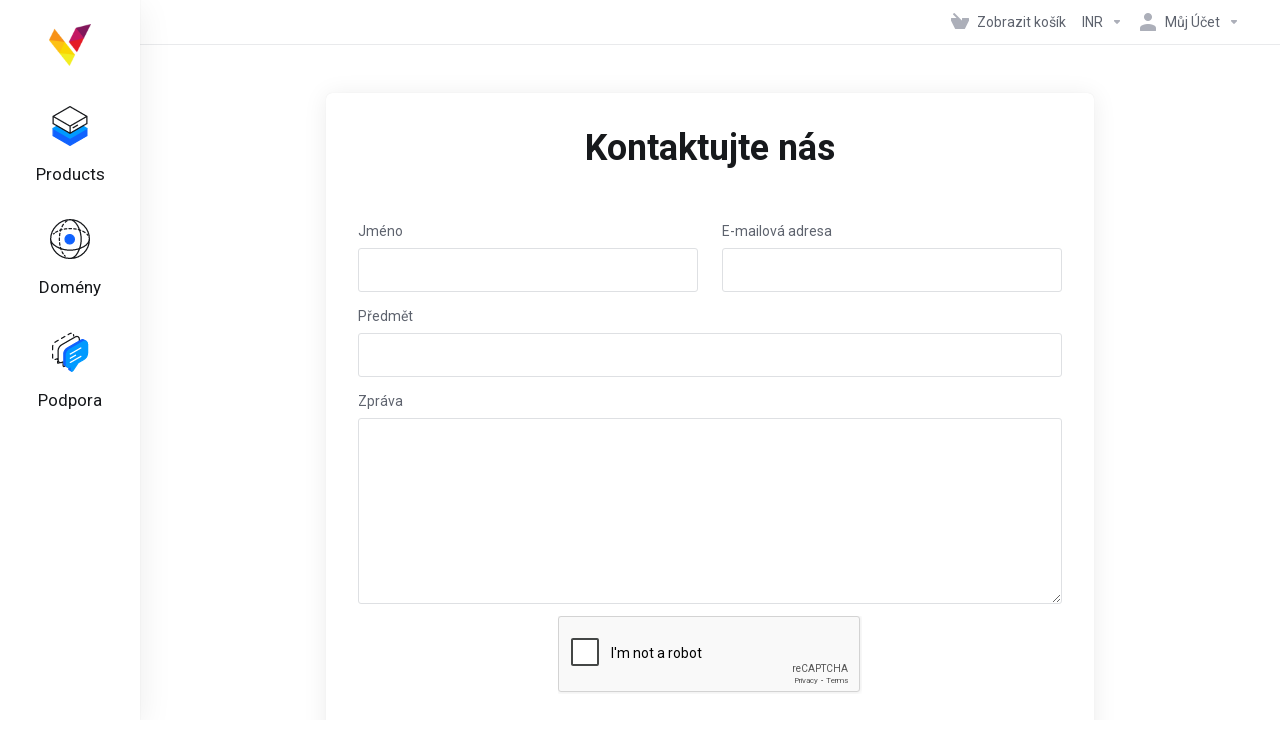

--- FILE ---
content_type: text/html; charset=utf-8
request_url: https://www.google.com/recaptcha/api2/anchor?ar=1&k=6LcO-Y0UAAAAAJDcOAN5_ue07awzMH8iOT2cos1E&co=aHR0cHM6Ly9teS52YXBvdXJob3N0LmNvbTo0NDM.&hl=en&v=PoyoqOPhxBO7pBk68S4YbpHZ&size=normal&anchor-ms=20000&execute-ms=30000&cb=nq34b2owhzsd
body_size: 50447
content:
<!DOCTYPE HTML><html dir="ltr" lang="en"><head><meta http-equiv="Content-Type" content="text/html; charset=UTF-8">
<meta http-equiv="X-UA-Compatible" content="IE=edge">
<title>reCAPTCHA</title>
<style type="text/css">
/* cyrillic-ext */
@font-face {
  font-family: 'Roboto';
  font-style: normal;
  font-weight: 400;
  font-stretch: 100%;
  src: url(//fonts.gstatic.com/s/roboto/v48/KFO7CnqEu92Fr1ME7kSn66aGLdTylUAMa3GUBHMdazTgWw.woff2) format('woff2');
  unicode-range: U+0460-052F, U+1C80-1C8A, U+20B4, U+2DE0-2DFF, U+A640-A69F, U+FE2E-FE2F;
}
/* cyrillic */
@font-face {
  font-family: 'Roboto';
  font-style: normal;
  font-weight: 400;
  font-stretch: 100%;
  src: url(//fonts.gstatic.com/s/roboto/v48/KFO7CnqEu92Fr1ME7kSn66aGLdTylUAMa3iUBHMdazTgWw.woff2) format('woff2');
  unicode-range: U+0301, U+0400-045F, U+0490-0491, U+04B0-04B1, U+2116;
}
/* greek-ext */
@font-face {
  font-family: 'Roboto';
  font-style: normal;
  font-weight: 400;
  font-stretch: 100%;
  src: url(//fonts.gstatic.com/s/roboto/v48/KFO7CnqEu92Fr1ME7kSn66aGLdTylUAMa3CUBHMdazTgWw.woff2) format('woff2');
  unicode-range: U+1F00-1FFF;
}
/* greek */
@font-face {
  font-family: 'Roboto';
  font-style: normal;
  font-weight: 400;
  font-stretch: 100%;
  src: url(//fonts.gstatic.com/s/roboto/v48/KFO7CnqEu92Fr1ME7kSn66aGLdTylUAMa3-UBHMdazTgWw.woff2) format('woff2');
  unicode-range: U+0370-0377, U+037A-037F, U+0384-038A, U+038C, U+038E-03A1, U+03A3-03FF;
}
/* math */
@font-face {
  font-family: 'Roboto';
  font-style: normal;
  font-weight: 400;
  font-stretch: 100%;
  src: url(//fonts.gstatic.com/s/roboto/v48/KFO7CnqEu92Fr1ME7kSn66aGLdTylUAMawCUBHMdazTgWw.woff2) format('woff2');
  unicode-range: U+0302-0303, U+0305, U+0307-0308, U+0310, U+0312, U+0315, U+031A, U+0326-0327, U+032C, U+032F-0330, U+0332-0333, U+0338, U+033A, U+0346, U+034D, U+0391-03A1, U+03A3-03A9, U+03B1-03C9, U+03D1, U+03D5-03D6, U+03F0-03F1, U+03F4-03F5, U+2016-2017, U+2034-2038, U+203C, U+2040, U+2043, U+2047, U+2050, U+2057, U+205F, U+2070-2071, U+2074-208E, U+2090-209C, U+20D0-20DC, U+20E1, U+20E5-20EF, U+2100-2112, U+2114-2115, U+2117-2121, U+2123-214F, U+2190, U+2192, U+2194-21AE, U+21B0-21E5, U+21F1-21F2, U+21F4-2211, U+2213-2214, U+2216-22FF, U+2308-230B, U+2310, U+2319, U+231C-2321, U+2336-237A, U+237C, U+2395, U+239B-23B7, U+23D0, U+23DC-23E1, U+2474-2475, U+25AF, U+25B3, U+25B7, U+25BD, U+25C1, U+25CA, U+25CC, U+25FB, U+266D-266F, U+27C0-27FF, U+2900-2AFF, U+2B0E-2B11, U+2B30-2B4C, U+2BFE, U+3030, U+FF5B, U+FF5D, U+1D400-1D7FF, U+1EE00-1EEFF;
}
/* symbols */
@font-face {
  font-family: 'Roboto';
  font-style: normal;
  font-weight: 400;
  font-stretch: 100%;
  src: url(//fonts.gstatic.com/s/roboto/v48/KFO7CnqEu92Fr1ME7kSn66aGLdTylUAMaxKUBHMdazTgWw.woff2) format('woff2');
  unicode-range: U+0001-000C, U+000E-001F, U+007F-009F, U+20DD-20E0, U+20E2-20E4, U+2150-218F, U+2190, U+2192, U+2194-2199, U+21AF, U+21E6-21F0, U+21F3, U+2218-2219, U+2299, U+22C4-22C6, U+2300-243F, U+2440-244A, U+2460-24FF, U+25A0-27BF, U+2800-28FF, U+2921-2922, U+2981, U+29BF, U+29EB, U+2B00-2BFF, U+4DC0-4DFF, U+FFF9-FFFB, U+10140-1018E, U+10190-1019C, U+101A0, U+101D0-101FD, U+102E0-102FB, U+10E60-10E7E, U+1D2C0-1D2D3, U+1D2E0-1D37F, U+1F000-1F0FF, U+1F100-1F1AD, U+1F1E6-1F1FF, U+1F30D-1F30F, U+1F315, U+1F31C, U+1F31E, U+1F320-1F32C, U+1F336, U+1F378, U+1F37D, U+1F382, U+1F393-1F39F, U+1F3A7-1F3A8, U+1F3AC-1F3AF, U+1F3C2, U+1F3C4-1F3C6, U+1F3CA-1F3CE, U+1F3D4-1F3E0, U+1F3ED, U+1F3F1-1F3F3, U+1F3F5-1F3F7, U+1F408, U+1F415, U+1F41F, U+1F426, U+1F43F, U+1F441-1F442, U+1F444, U+1F446-1F449, U+1F44C-1F44E, U+1F453, U+1F46A, U+1F47D, U+1F4A3, U+1F4B0, U+1F4B3, U+1F4B9, U+1F4BB, U+1F4BF, U+1F4C8-1F4CB, U+1F4D6, U+1F4DA, U+1F4DF, U+1F4E3-1F4E6, U+1F4EA-1F4ED, U+1F4F7, U+1F4F9-1F4FB, U+1F4FD-1F4FE, U+1F503, U+1F507-1F50B, U+1F50D, U+1F512-1F513, U+1F53E-1F54A, U+1F54F-1F5FA, U+1F610, U+1F650-1F67F, U+1F687, U+1F68D, U+1F691, U+1F694, U+1F698, U+1F6AD, U+1F6B2, U+1F6B9-1F6BA, U+1F6BC, U+1F6C6-1F6CF, U+1F6D3-1F6D7, U+1F6E0-1F6EA, U+1F6F0-1F6F3, U+1F6F7-1F6FC, U+1F700-1F7FF, U+1F800-1F80B, U+1F810-1F847, U+1F850-1F859, U+1F860-1F887, U+1F890-1F8AD, U+1F8B0-1F8BB, U+1F8C0-1F8C1, U+1F900-1F90B, U+1F93B, U+1F946, U+1F984, U+1F996, U+1F9E9, U+1FA00-1FA6F, U+1FA70-1FA7C, U+1FA80-1FA89, U+1FA8F-1FAC6, U+1FACE-1FADC, U+1FADF-1FAE9, U+1FAF0-1FAF8, U+1FB00-1FBFF;
}
/* vietnamese */
@font-face {
  font-family: 'Roboto';
  font-style: normal;
  font-weight: 400;
  font-stretch: 100%;
  src: url(//fonts.gstatic.com/s/roboto/v48/KFO7CnqEu92Fr1ME7kSn66aGLdTylUAMa3OUBHMdazTgWw.woff2) format('woff2');
  unicode-range: U+0102-0103, U+0110-0111, U+0128-0129, U+0168-0169, U+01A0-01A1, U+01AF-01B0, U+0300-0301, U+0303-0304, U+0308-0309, U+0323, U+0329, U+1EA0-1EF9, U+20AB;
}
/* latin-ext */
@font-face {
  font-family: 'Roboto';
  font-style: normal;
  font-weight: 400;
  font-stretch: 100%;
  src: url(//fonts.gstatic.com/s/roboto/v48/KFO7CnqEu92Fr1ME7kSn66aGLdTylUAMa3KUBHMdazTgWw.woff2) format('woff2');
  unicode-range: U+0100-02BA, U+02BD-02C5, U+02C7-02CC, U+02CE-02D7, U+02DD-02FF, U+0304, U+0308, U+0329, U+1D00-1DBF, U+1E00-1E9F, U+1EF2-1EFF, U+2020, U+20A0-20AB, U+20AD-20C0, U+2113, U+2C60-2C7F, U+A720-A7FF;
}
/* latin */
@font-face {
  font-family: 'Roboto';
  font-style: normal;
  font-weight: 400;
  font-stretch: 100%;
  src: url(//fonts.gstatic.com/s/roboto/v48/KFO7CnqEu92Fr1ME7kSn66aGLdTylUAMa3yUBHMdazQ.woff2) format('woff2');
  unicode-range: U+0000-00FF, U+0131, U+0152-0153, U+02BB-02BC, U+02C6, U+02DA, U+02DC, U+0304, U+0308, U+0329, U+2000-206F, U+20AC, U+2122, U+2191, U+2193, U+2212, U+2215, U+FEFF, U+FFFD;
}
/* cyrillic-ext */
@font-face {
  font-family: 'Roboto';
  font-style: normal;
  font-weight: 500;
  font-stretch: 100%;
  src: url(//fonts.gstatic.com/s/roboto/v48/KFO7CnqEu92Fr1ME7kSn66aGLdTylUAMa3GUBHMdazTgWw.woff2) format('woff2');
  unicode-range: U+0460-052F, U+1C80-1C8A, U+20B4, U+2DE0-2DFF, U+A640-A69F, U+FE2E-FE2F;
}
/* cyrillic */
@font-face {
  font-family: 'Roboto';
  font-style: normal;
  font-weight: 500;
  font-stretch: 100%;
  src: url(//fonts.gstatic.com/s/roboto/v48/KFO7CnqEu92Fr1ME7kSn66aGLdTylUAMa3iUBHMdazTgWw.woff2) format('woff2');
  unicode-range: U+0301, U+0400-045F, U+0490-0491, U+04B0-04B1, U+2116;
}
/* greek-ext */
@font-face {
  font-family: 'Roboto';
  font-style: normal;
  font-weight: 500;
  font-stretch: 100%;
  src: url(//fonts.gstatic.com/s/roboto/v48/KFO7CnqEu92Fr1ME7kSn66aGLdTylUAMa3CUBHMdazTgWw.woff2) format('woff2');
  unicode-range: U+1F00-1FFF;
}
/* greek */
@font-face {
  font-family: 'Roboto';
  font-style: normal;
  font-weight: 500;
  font-stretch: 100%;
  src: url(//fonts.gstatic.com/s/roboto/v48/KFO7CnqEu92Fr1ME7kSn66aGLdTylUAMa3-UBHMdazTgWw.woff2) format('woff2');
  unicode-range: U+0370-0377, U+037A-037F, U+0384-038A, U+038C, U+038E-03A1, U+03A3-03FF;
}
/* math */
@font-face {
  font-family: 'Roboto';
  font-style: normal;
  font-weight: 500;
  font-stretch: 100%;
  src: url(//fonts.gstatic.com/s/roboto/v48/KFO7CnqEu92Fr1ME7kSn66aGLdTylUAMawCUBHMdazTgWw.woff2) format('woff2');
  unicode-range: U+0302-0303, U+0305, U+0307-0308, U+0310, U+0312, U+0315, U+031A, U+0326-0327, U+032C, U+032F-0330, U+0332-0333, U+0338, U+033A, U+0346, U+034D, U+0391-03A1, U+03A3-03A9, U+03B1-03C9, U+03D1, U+03D5-03D6, U+03F0-03F1, U+03F4-03F5, U+2016-2017, U+2034-2038, U+203C, U+2040, U+2043, U+2047, U+2050, U+2057, U+205F, U+2070-2071, U+2074-208E, U+2090-209C, U+20D0-20DC, U+20E1, U+20E5-20EF, U+2100-2112, U+2114-2115, U+2117-2121, U+2123-214F, U+2190, U+2192, U+2194-21AE, U+21B0-21E5, U+21F1-21F2, U+21F4-2211, U+2213-2214, U+2216-22FF, U+2308-230B, U+2310, U+2319, U+231C-2321, U+2336-237A, U+237C, U+2395, U+239B-23B7, U+23D0, U+23DC-23E1, U+2474-2475, U+25AF, U+25B3, U+25B7, U+25BD, U+25C1, U+25CA, U+25CC, U+25FB, U+266D-266F, U+27C0-27FF, U+2900-2AFF, U+2B0E-2B11, U+2B30-2B4C, U+2BFE, U+3030, U+FF5B, U+FF5D, U+1D400-1D7FF, U+1EE00-1EEFF;
}
/* symbols */
@font-face {
  font-family: 'Roboto';
  font-style: normal;
  font-weight: 500;
  font-stretch: 100%;
  src: url(//fonts.gstatic.com/s/roboto/v48/KFO7CnqEu92Fr1ME7kSn66aGLdTylUAMaxKUBHMdazTgWw.woff2) format('woff2');
  unicode-range: U+0001-000C, U+000E-001F, U+007F-009F, U+20DD-20E0, U+20E2-20E4, U+2150-218F, U+2190, U+2192, U+2194-2199, U+21AF, U+21E6-21F0, U+21F3, U+2218-2219, U+2299, U+22C4-22C6, U+2300-243F, U+2440-244A, U+2460-24FF, U+25A0-27BF, U+2800-28FF, U+2921-2922, U+2981, U+29BF, U+29EB, U+2B00-2BFF, U+4DC0-4DFF, U+FFF9-FFFB, U+10140-1018E, U+10190-1019C, U+101A0, U+101D0-101FD, U+102E0-102FB, U+10E60-10E7E, U+1D2C0-1D2D3, U+1D2E0-1D37F, U+1F000-1F0FF, U+1F100-1F1AD, U+1F1E6-1F1FF, U+1F30D-1F30F, U+1F315, U+1F31C, U+1F31E, U+1F320-1F32C, U+1F336, U+1F378, U+1F37D, U+1F382, U+1F393-1F39F, U+1F3A7-1F3A8, U+1F3AC-1F3AF, U+1F3C2, U+1F3C4-1F3C6, U+1F3CA-1F3CE, U+1F3D4-1F3E0, U+1F3ED, U+1F3F1-1F3F3, U+1F3F5-1F3F7, U+1F408, U+1F415, U+1F41F, U+1F426, U+1F43F, U+1F441-1F442, U+1F444, U+1F446-1F449, U+1F44C-1F44E, U+1F453, U+1F46A, U+1F47D, U+1F4A3, U+1F4B0, U+1F4B3, U+1F4B9, U+1F4BB, U+1F4BF, U+1F4C8-1F4CB, U+1F4D6, U+1F4DA, U+1F4DF, U+1F4E3-1F4E6, U+1F4EA-1F4ED, U+1F4F7, U+1F4F9-1F4FB, U+1F4FD-1F4FE, U+1F503, U+1F507-1F50B, U+1F50D, U+1F512-1F513, U+1F53E-1F54A, U+1F54F-1F5FA, U+1F610, U+1F650-1F67F, U+1F687, U+1F68D, U+1F691, U+1F694, U+1F698, U+1F6AD, U+1F6B2, U+1F6B9-1F6BA, U+1F6BC, U+1F6C6-1F6CF, U+1F6D3-1F6D7, U+1F6E0-1F6EA, U+1F6F0-1F6F3, U+1F6F7-1F6FC, U+1F700-1F7FF, U+1F800-1F80B, U+1F810-1F847, U+1F850-1F859, U+1F860-1F887, U+1F890-1F8AD, U+1F8B0-1F8BB, U+1F8C0-1F8C1, U+1F900-1F90B, U+1F93B, U+1F946, U+1F984, U+1F996, U+1F9E9, U+1FA00-1FA6F, U+1FA70-1FA7C, U+1FA80-1FA89, U+1FA8F-1FAC6, U+1FACE-1FADC, U+1FADF-1FAE9, U+1FAF0-1FAF8, U+1FB00-1FBFF;
}
/* vietnamese */
@font-face {
  font-family: 'Roboto';
  font-style: normal;
  font-weight: 500;
  font-stretch: 100%;
  src: url(//fonts.gstatic.com/s/roboto/v48/KFO7CnqEu92Fr1ME7kSn66aGLdTylUAMa3OUBHMdazTgWw.woff2) format('woff2');
  unicode-range: U+0102-0103, U+0110-0111, U+0128-0129, U+0168-0169, U+01A0-01A1, U+01AF-01B0, U+0300-0301, U+0303-0304, U+0308-0309, U+0323, U+0329, U+1EA0-1EF9, U+20AB;
}
/* latin-ext */
@font-face {
  font-family: 'Roboto';
  font-style: normal;
  font-weight: 500;
  font-stretch: 100%;
  src: url(//fonts.gstatic.com/s/roboto/v48/KFO7CnqEu92Fr1ME7kSn66aGLdTylUAMa3KUBHMdazTgWw.woff2) format('woff2');
  unicode-range: U+0100-02BA, U+02BD-02C5, U+02C7-02CC, U+02CE-02D7, U+02DD-02FF, U+0304, U+0308, U+0329, U+1D00-1DBF, U+1E00-1E9F, U+1EF2-1EFF, U+2020, U+20A0-20AB, U+20AD-20C0, U+2113, U+2C60-2C7F, U+A720-A7FF;
}
/* latin */
@font-face {
  font-family: 'Roboto';
  font-style: normal;
  font-weight: 500;
  font-stretch: 100%;
  src: url(//fonts.gstatic.com/s/roboto/v48/KFO7CnqEu92Fr1ME7kSn66aGLdTylUAMa3yUBHMdazQ.woff2) format('woff2');
  unicode-range: U+0000-00FF, U+0131, U+0152-0153, U+02BB-02BC, U+02C6, U+02DA, U+02DC, U+0304, U+0308, U+0329, U+2000-206F, U+20AC, U+2122, U+2191, U+2193, U+2212, U+2215, U+FEFF, U+FFFD;
}
/* cyrillic-ext */
@font-face {
  font-family: 'Roboto';
  font-style: normal;
  font-weight: 900;
  font-stretch: 100%;
  src: url(//fonts.gstatic.com/s/roboto/v48/KFO7CnqEu92Fr1ME7kSn66aGLdTylUAMa3GUBHMdazTgWw.woff2) format('woff2');
  unicode-range: U+0460-052F, U+1C80-1C8A, U+20B4, U+2DE0-2DFF, U+A640-A69F, U+FE2E-FE2F;
}
/* cyrillic */
@font-face {
  font-family: 'Roboto';
  font-style: normal;
  font-weight: 900;
  font-stretch: 100%;
  src: url(//fonts.gstatic.com/s/roboto/v48/KFO7CnqEu92Fr1ME7kSn66aGLdTylUAMa3iUBHMdazTgWw.woff2) format('woff2');
  unicode-range: U+0301, U+0400-045F, U+0490-0491, U+04B0-04B1, U+2116;
}
/* greek-ext */
@font-face {
  font-family: 'Roboto';
  font-style: normal;
  font-weight: 900;
  font-stretch: 100%;
  src: url(//fonts.gstatic.com/s/roboto/v48/KFO7CnqEu92Fr1ME7kSn66aGLdTylUAMa3CUBHMdazTgWw.woff2) format('woff2');
  unicode-range: U+1F00-1FFF;
}
/* greek */
@font-face {
  font-family: 'Roboto';
  font-style: normal;
  font-weight: 900;
  font-stretch: 100%;
  src: url(//fonts.gstatic.com/s/roboto/v48/KFO7CnqEu92Fr1ME7kSn66aGLdTylUAMa3-UBHMdazTgWw.woff2) format('woff2');
  unicode-range: U+0370-0377, U+037A-037F, U+0384-038A, U+038C, U+038E-03A1, U+03A3-03FF;
}
/* math */
@font-face {
  font-family: 'Roboto';
  font-style: normal;
  font-weight: 900;
  font-stretch: 100%;
  src: url(//fonts.gstatic.com/s/roboto/v48/KFO7CnqEu92Fr1ME7kSn66aGLdTylUAMawCUBHMdazTgWw.woff2) format('woff2');
  unicode-range: U+0302-0303, U+0305, U+0307-0308, U+0310, U+0312, U+0315, U+031A, U+0326-0327, U+032C, U+032F-0330, U+0332-0333, U+0338, U+033A, U+0346, U+034D, U+0391-03A1, U+03A3-03A9, U+03B1-03C9, U+03D1, U+03D5-03D6, U+03F0-03F1, U+03F4-03F5, U+2016-2017, U+2034-2038, U+203C, U+2040, U+2043, U+2047, U+2050, U+2057, U+205F, U+2070-2071, U+2074-208E, U+2090-209C, U+20D0-20DC, U+20E1, U+20E5-20EF, U+2100-2112, U+2114-2115, U+2117-2121, U+2123-214F, U+2190, U+2192, U+2194-21AE, U+21B0-21E5, U+21F1-21F2, U+21F4-2211, U+2213-2214, U+2216-22FF, U+2308-230B, U+2310, U+2319, U+231C-2321, U+2336-237A, U+237C, U+2395, U+239B-23B7, U+23D0, U+23DC-23E1, U+2474-2475, U+25AF, U+25B3, U+25B7, U+25BD, U+25C1, U+25CA, U+25CC, U+25FB, U+266D-266F, U+27C0-27FF, U+2900-2AFF, U+2B0E-2B11, U+2B30-2B4C, U+2BFE, U+3030, U+FF5B, U+FF5D, U+1D400-1D7FF, U+1EE00-1EEFF;
}
/* symbols */
@font-face {
  font-family: 'Roboto';
  font-style: normal;
  font-weight: 900;
  font-stretch: 100%;
  src: url(//fonts.gstatic.com/s/roboto/v48/KFO7CnqEu92Fr1ME7kSn66aGLdTylUAMaxKUBHMdazTgWw.woff2) format('woff2');
  unicode-range: U+0001-000C, U+000E-001F, U+007F-009F, U+20DD-20E0, U+20E2-20E4, U+2150-218F, U+2190, U+2192, U+2194-2199, U+21AF, U+21E6-21F0, U+21F3, U+2218-2219, U+2299, U+22C4-22C6, U+2300-243F, U+2440-244A, U+2460-24FF, U+25A0-27BF, U+2800-28FF, U+2921-2922, U+2981, U+29BF, U+29EB, U+2B00-2BFF, U+4DC0-4DFF, U+FFF9-FFFB, U+10140-1018E, U+10190-1019C, U+101A0, U+101D0-101FD, U+102E0-102FB, U+10E60-10E7E, U+1D2C0-1D2D3, U+1D2E0-1D37F, U+1F000-1F0FF, U+1F100-1F1AD, U+1F1E6-1F1FF, U+1F30D-1F30F, U+1F315, U+1F31C, U+1F31E, U+1F320-1F32C, U+1F336, U+1F378, U+1F37D, U+1F382, U+1F393-1F39F, U+1F3A7-1F3A8, U+1F3AC-1F3AF, U+1F3C2, U+1F3C4-1F3C6, U+1F3CA-1F3CE, U+1F3D4-1F3E0, U+1F3ED, U+1F3F1-1F3F3, U+1F3F5-1F3F7, U+1F408, U+1F415, U+1F41F, U+1F426, U+1F43F, U+1F441-1F442, U+1F444, U+1F446-1F449, U+1F44C-1F44E, U+1F453, U+1F46A, U+1F47D, U+1F4A3, U+1F4B0, U+1F4B3, U+1F4B9, U+1F4BB, U+1F4BF, U+1F4C8-1F4CB, U+1F4D6, U+1F4DA, U+1F4DF, U+1F4E3-1F4E6, U+1F4EA-1F4ED, U+1F4F7, U+1F4F9-1F4FB, U+1F4FD-1F4FE, U+1F503, U+1F507-1F50B, U+1F50D, U+1F512-1F513, U+1F53E-1F54A, U+1F54F-1F5FA, U+1F610, U+1F650-1F67F, U+1F687, U+1F68D, U+1F691, U+1F694, U+1F698, U+1F6AD, U+1F6B2, U+1F6B9-1F6BA, U+1F6BC, U+1F6C6-1F6CF, U+1F6D3-1F6D7, U+1F6E0-1F6EA, U+1F6F0-1F6F3, U+1F6F7-1F6FC, U+1F700-1F7FF, U+1F800-1F80B, U+1F810-1F847, U+1F850-1F859, U+1F860-1F887, U+1F890-1F8AD, U+1F8B0-1F8BB, U+1F8C0-1F8C1, U+1F900-1F90B, U+1F93B, U+1F946, U+1F984, U+1F996, U+1F9E9, U+1FA00-1FA6F, U+1FA70-1FA7C, U+1FA80-1FA89, U+1FA8F-1FAC6, U+1FACE-1FADC, U+1FADF-1FAE9, U+1FAF0-1FAF8, U+1FB00-1FBFF;
}
/* vietnamese */
@font-face {
  font-family: 'Roboto';
  font-style: normal;
  font-weight: 900;
  font-stretch: 100%;
  src: url(//fonts.gstatic.com/s/roboto/v48/KFO7CnqEu92Fr1ME7kSn66aGLdTylUAMa3OUBHMdazTgWw.woff2) format('woff2');
  unicode-range: U+0102-0103, U+0110-0111, U+0128-0129, U+0168-0169, U+01A0-01A1, U+01AF-01B0, U+0300-0301, U+0303-0304, U+0308-0309, U+0323, U+0329, U+1EA0-1EF9, U+20AB;
}
/* latin-ext */
@font-face {
  font-family: 'Roboto';
  font-style: normal;
  font-weight: 900;
  font-stretch: 100%;
  src: url(//fonts.gstatic.com/s/roboto/v48/KFO7CnqEu92Fr1ME7kSn66aGLdTylUAMa3KUBHMdazTgWw.woff2) format('woff2');
  unicode-range: U+0100-02BA, U+02BD-02C5, U+02C7-02CC, U+02CE-02D7, U+02DD-02FF, U+0304, U+0308, U+0329, U+1D00-1DBF, U+1E00-1E9F, U+1EF2-1EFF, U+2020, U+20A0-20AB, U+20AD-20C0, U+2113, U+2C60-2C7F, U+A720-A7FF;
}
/* latin */
@font-face {
  font-family: 'Roboto';
  font-style: normal;
  font-weight: 900;
  font-stretch: 100%;
  src: url(//fonts.gstatic.com/s/roboto/v48/KFO7CnqEu92Fr1ME7kSn66aGLdTylUAMa3yUBHMdazQ.woff2) format('woff2');
  unicode-range: U+0000-00FF, U+0131, U+0152-0153, U+02BB-02BC, U+02C6, U+02DA, U+02DC, U+0304, U+0308, U+0329, U+2000-206F, U+20AC, U+2122, U+2191, U+2193, U+2212, U+2215, U+FEFF, U+FFFD;
}

</style>
<link rel="stylesheet" type="text/css" href="https://www.gstatic.com/recaptcha/releases/PoyoqOPhxBO7pBk68S4YbpHZ/styles__ltr.css">
<script nonce="lVXlqaCMYZRUjqCczpmxUA" type="text/javascript">window['__recaptcha_api'] = 'https://www.google.com/recaptcha/api2/';</script>
<script type="text/javascript" src="https://www.gstatic.com/recaptcha/releases/PoyoqOPhxBO7pBk68S4YbpHZ/recaptcha__en.js" nonce="lVXlqaCMYZRUjqCczpmxUA">
      
    </script></head>
<body><div id="rc-anchor-alert" class="rc-anchor-alert"></div>
<input type="hidden" id="recaptcha-token" value="[base64]">
<script type="text/javascript" nonce="lVXlqaCMYZRUjqCczpmxUA">
      recaptcha.anchor.Main.init("[\x22ainput\x22,[\x22bgdata\x22,\x22\x22,\[base64]/[base64]/MjU1Ong/[base64]/[base64]/[base64]/[base64]/[base64]/[base64]/[base64]/[base64]/[base64]/[base64]/[base64]/[base64]/[base64]/[base64]/[base64]\\u003d\x22,\[base64]\\u003d\x22,\x22wrITw5FBw6PDkn/DvHDDuWPDqsKQEy7DosKtwoPDr1UTwqgwL8KJwqhPL8KzWsONw63Cu8OWNSHDkMKlw4VCw7hww4TCghdFY3fDjsOMw6vCljNBV8OCwqnCg8KFaDzDhMO3w7NreMOsw5cwJMKpw5k5KMKtWT/CksKsKsONQUjDr1Rcwrslf3nChcKKwqzDtMOowprDlsO7fkIBwpLDj8K5wqwlVHTDusO4fkPDpMOyVUDDlMOmw4QEQcOTccKEwqkbWX/Dh8KJw7PDtgjCh8KCw5rClVrDqsKewr0VTVdSOE4mwq/DpcO3axLDkBETWMOWw69qw4cQw6dROnnCh8OZOV7CrMKBFcOXw7bDvQxyw7/CrEdPwqZhwpvDkRfDjsOpwptEGcKFwrvDrcOZw6bCnMKhwopUFwXDsB18a8O+wo7CucK4w6PDuMK+w6jCh8K7F8OaSG7CssOkwqw4C0Z8BMO1IH/CoMKOwpLCi8ORW8KjwrvDtFXDkMKGwpHDjld2w6HClsK7MsOzJsOWVFxwCMKnYj1vJgDCr3V9w5NKPwlEG8OIw4/DiVnDu1TDm8OzGMOGWsOGwqfCtMK+wqfCkCc1w7JKw70jXGccwrLDncKrN2oZSsOdwohJQcKnwqvClTDDlsKgP8KTeMK3QMKLWcKkw6ZXwrJiw7UPw647wrELeQ7DqRfCg0N/w7Atw7c8PC/CrcKRwoLCrsOwP3TDqTXDj8KlwrjCkzhVw7rDtMKAK8KdeMOewqzDpVZMwpfCqDDDnMOSwpTCmMK0FMKyHy01w5DClmtIwogtwoVWO1dWbHPDtcOBwrRBdgxLw6/ChQ/DijDDsSwmPmlELQA3wqR0w4fCvsOCwp3Cn8KGX8Olw5cowo0fwrEiwq3DksOJwrLDrMKhPsK0Gjs1d0RKX8O9w61fw7Mfwp06wrDCqAY+bFBud8KLDMKBSlzCpsOIYG5Lwo/CocOHwpPCpnHDlVHCrsOxwpvCt8Kbw5M/wqDDkcOOw5rCjAV2OMKvwrjDrcKvw6YqeMO5w6bCocOAwoADJMO9EinCk08ywoDCucOBLGbDjz1Ww5lbZCpJZ3jChMO9UjMDw7powoMoSRRNakQOw5jDoMKPwr9vwoYdLHUPWcKiPBh/M8KzwpPCscK3WMO4dMO0w4rCtMKUNsObEsKrw7cLwroywrrCmMKnw4EFwo5qw6fDi8KDI8K9bcKBVz7DisKNw6AcCkXCosOwDm3DrzTDu3LCqUoPbz/[base64]/DjcOfOMKQNVNxNsOawr7DsMKyw41Mwo/DocK6Ei7DkxZYLR4LQsOiw5B4wrnDpn/DhMKtI8KAfsOKRQhJwrBxQRR2clR9wqYGw5HDusKbI8KqwqbDqVLCsMObbsOOw7lxw7cvw7YwfG54TBTDvWhrX8KIwqxkZwTDvMObShBtw5tHY8OwScOSZyUOw7w/[base64]/[base64]/CnhhBw5gRwpUrcXbDoMO0cDjDpHNcecO/[base64]/DscKLSEHDrcKRwqzDlXV0wrvCvcKFwpYHw4zCssO7w7LCmsKjbcKYUkR6SsOEw6ApWHTCoMOPwrzCnWfCu8Oww6DCqsKpSG50Sx3CpSbCtsK4H2LDrg/DiwTDnMOXw6l6wqRqw6XCnsKewprCgMK/VmHDt8KCw7F4Gx4Vwqk9MMO/K8OWIMOdwpJ4wonDtcO7w5BCU8KqwofDtn0hwpfDi8ORW8K3wqIMdsOPWcKBD8OoSsOOw47DqnDDjcKsLcKqAxvCuiHChlg0wo9jw4PDtSzCkHDCtMOOScOYRy7Dj8OFDcK/VMOqFQzDgMOxwqTCol5bBcOmKcKfw47DuB/[base64]/TTfCscOhwqw8NHfDrXDDgHzCu8OwbcOuw6NJYMOuw4DDg0vChTDCkCXCvcKyD0o+wpk6wrbCuV/CiiQkw4dTBDsiXcK2JsOowpLCl8OVZUfDvsKbYMKZwrQwUcKVw5wSw6LDtTc4XsKrWgJbbcOQwoo4w5XCmB/DjA92JSfDs8KDwoVZwoXCjEnDlsKywpgWwr0LIgnDsQBywpXChsK/[base64]/Cr0nDnBvCvRhKwo4Vw7QcPMOAwoDDrmBVIV15w5ojPiRHwq3ChUJhw50pw4JvwpV6H8OYOnI1wqXDrkbCgcKIwpjCgMOzwrZnJwTCqW8/[base64]/Cmk9SwrrCpkAoWVFiC8OpwoE1w5ddw6BdI1TCr0cyw41AZWbCqRbDjS/DtcOhw5zDgglmGMKgwqjDocOVH3A8SnpFwpQ/[base64]/[base64]/[base64]/DoMKiw7XDpcOHwpDCjlV9w5p9ZsOPw5vDmgbDjMOaOMOyw6Rjw40mw4NTwqkFRVfDsUsGw4YIU8O/w6hFF8KWTMOLbTFow7jDlEjCgnfCv17DhGnCv2DDklIIfznCuHnDhWNhE8OawqoRwqhcwqYiw5plwoRlUMO4LTrDkU9iD8Kyw6AmIRFKwrZBbMKpw401w5fCtMOmwpZnN8OJwocmLcKEwr3DgMKRw7PCpBpJwp3CjhQGB8KLCMKiWsKow6lqwq5lw6lYTlXCh8OSFn/Cp8O3KnV2w7fDjT4qZinDgsOwwrofwrkPDFdpV8Osw6vDtCXDjMKfbsKnBsOFNcO1OCnCkcO1w7TDrio+w6zDo8OZwr/[base64]/[base64]/DqcOsYivDl1nClWIzwp3DpcKHHsKIRsKWw6llwrHDnMOFwq0uw4LCtcOFw5jCriHCrhRiEcOpw5gYe3jDkcOKwpTCpcOQwq7ClHfCtMOfw5/CjyzDq8Kpw6TCssKzw7ZVCARHG8Oawr0FwotLL8OsWxg1WcKJGmbDm8OsJMKBw5LCvgDCph9ba2VmwpbDny8EBVvCpMK6Ei7DkMOEw7dzOnHDuQ/DvsO2w5IXw6PDscKLPwfDnsOVw4QNdsKHwofDpsKmLV8KUmjDvHkOwp52PMKhOsOAw7Atwpgpw6PCvcOHLcKuw6F2wqrCqMOCwoU4w5bDiEjDmsOCVkRMwpnDtlYyLMOgVMOpwrvDt8K8w7fDnjPDo8K6X3w6w5vDvVnComjDtGvCqcKuwpklwq/DgcOpwr91YzVIJ8OyTUxVw5bCqwxVYBp6dcK0WMOowrPDii0xw4LDghJiwrvDvcONwp5owqXCt3DCjUnCtcKrEsKZK8OJw4d7wrxywq3Cg8O4eVVeeCbCh8Kow55BwpfChh42w6I/LcOFwpvDpcKmQ8KjwoLDoMKyw60Vw5VxGV5gwpc5FQ7CkXfCg8OzDnHClUbDtgRLJcO3w7LCoG4LwqrCgcK+OHRUw7jDqMOjSMKLMR/CjwDCkE8TwqddfhHCjMOowo49e03Crz7DnsOpKWzDtcK7BDpJDcK7HDVKwpDDnMO+b2Qkw5hcCgYxw6ItCTDCgcKWw7sLJcOcw73CjsOdBRPCqsOnw5XDgD7DnsOWwoQzw74AA0/Dj8KzJcOhAGnClcKqTGnCrsKjw4dESEdrw5o+DxRSdsOOw7xdw5vCkMOow4NYaw3CgGVbwq5Vw6kIw4pZw68Xw5PCh8Ksw54Jf8KpGznDm8OtwqBywo/[base64]/w7rCs8OIaD0mFBNsXRFswoFdw7DDv8Obw5LCmwXCj8OKahEdwrJPCm8ew5kUZk7DvnfCjQoowrRUw50TwodYw641wobDrSVWcMOfw67DnGVHwprCj3fDvcKpZcKcw7/DusKQwqfDssKYw7fDtDDCukxDw5zCsmFYGcOvw6oMwqjCiRjCoMKScMKmwpDDpcO/D8KEwo5VNzLDscOcEQtiMUk5FkRvKVHDnMOaQGYGw6JZwpMgFiJOwoPDksOJU0pcYMKvJlllUS0PW8OAWcOJMMKkL8KXwp0Hw6ZhwrY7wqUYw65mZgovNVNnwqQ2XgbDqsKzw61hwqPCi2/DsSXDscONw7LCpBTCtcO6QMKyw5U2wqXCulA8ECUBI8KkFgQcNsO4C8KgQwrCqU7DpMKJCU1pwpAuw6Jswr7DrsOgb1cOb8Knw63CvRTDtjTCl8KIwprCvklbTSMvwrphwqXCv07DmGzChCJxwofCu2TDtA/[base64]/ClMOww6QRw5tiAsO8wqrDlcKPOMO5woDDm1nDpjHCj8OYwr/[base64]/[base64]/[base64]/DtkoCw53DksKvbTnCkcOmwqrDi3bDncOOLcOzX8OUZcKaw4zDhcO5ecO5woZ8wo12H8OFwrlbwo1GPFBCwp8iw67Cj8ORw6ptwoLCncKSwr5XwoPCunDDlMKJw4/[base64]/w5/DvMOhwoE3amfCgMOCJcO0wrPCoMKlw7HDugTCrsKLOCXDu1PCmmjCmTxudcKgwprCom/CvHcDYgfDlxlzw6fDusORPXY7w5BLwrtpwr3Dr8O7w5wrwp91wobDpsKrKcOydMK2P8Otw6fCkMOyw6EUY8OcZWZLw6vCo8Kua3tOWklPSxc8w5zCjg4lWh5ZV0DCh23DlCvCrCoJw7fDpWgswozCgXjClcOEwqAwTyMFBcKefk/DlsKiwqgMORfCtE5zw7HDsMK9BsOrOxXChAcSw6lFwpM4fMK+LsOuw47Dj8OAwr1zNxh2SEbDpEPDqXzDk8OEw5s0QMKEwofDsHwqM2HDuHbDoMKAw7PDlhgXw7fCusKeJ8O4BBwlw43CgkNcwqZGXsKdwp/[base64]/w6zCoAvCo1ZzelnCsRpswprDhsKBw4XCrDF1w7bDpcKcwoPCh3guZsKlwp8Qw4YxH8ONfADCi8O1YsKlAH/Dj8K7w4MAw5I0Z8Kmw7DCuFgVwpbCssOxAHnCsgpjwpREw6vDrsKGw4FywqTDjUUgwoFnw54bSS/CgMK4JsKxMsOgNMOYX8KmKj54biABRVvCvcK/[base64]/Dp8KLEsKiJcKCwpdDw7HCrRNCw7RlXHPCv2o6w7R0BSDDrMOsYQZ+eWjDnMOgSDnCtDXDvi1XXQ8Nwq7Du3/[base64]/DnxhvwpN9w6gvwqMRw7/[base64]/[base64]/DhUQ1w7jCuRQJD8KbQn9SA3Vmwr3Cl8KTOHR+UjzCkMKLwqsOw5/CpsOLIsOnfMOuw5nDkh9HO1HCtA08wpscw7TDusOTXgdfwrPCkkhuwrrCsMOhH8OYdMKFQw98w57DlzjCuV3CvnNSfMKuw4h8ei4ZwrEOfADCjCY4UMKrwofCnx5Nw43CsjXCq8OtwqvDoBXDocKsesKpwqTCoWnDrsKIwojCiGTClXwDwowQwrEsEm3CrcOHw4/DssOAUMO8OnLDjsOsVmcEw4IgHWjDsw/Dgk8PEcOMUXbDlEzCo8KmwpvCo8KjVEUtwoHDiMKswp0Mw6s9w67DiRXCucK4w4JWw4pgw7ZHwplqHMK/CxfDocOSwqHDqcOkF8KDw7jDhF4CbcOufHDDuVpDWcKeLcOKw7ZAfFdUwpQuwo/[base64]/Du8Ksw557wrLDg8OGwrZ+IsOTKMK+JMOFNyVTUELDlcOIB8KHw5rDkMKIw6rCrWkNwq3Cr2g9HXPCkEfDsX7Cu8OhWjzClMK/SwkTw5PDiMK1woVBU8KSw7AMw6wdwq8UBiZgR8O9wrV/wq7Cr3HDgsKeKCDCpB/Dk8K8w5ppQ1V2FznCosOVJ8OnZMO0f8OMw54BwpXCvcO2McOqwpQbIsOLEC3DgDVaw7/Cg8O5w4VQwoTCg8KAw6AyccKrT8KrPsKyXcOVAQjDvgxUw79IwobDhSF8wr/[base64]/[base64]/DgcO/wrvCik7CvnnDpSjCqlXCuBTDjXUiwrhJemPCs8Kgw6TCqcK9w59IQzXCn8K4w6jDult7fMKIw7vCkxVywoR8LHwtwrAkCU7DrnMzwqRILQ9NwqXCpAcWwrpbTsKqLgfCvl/Cj8KDwqLDkMOaKcKbwq0SwofDucKLw65wB8OYwp7CoMOKEMKSQ0DDiMOEOlzDqVRwbMKFwp3ChcOcF8OSQMK0wqvCrhDDjC/Drj3Chw7CgsO+Mzgkw45sw4nDjMKBJVfDhlXClR0Cw4zCmMKpa8K+wrMYw7d9wrfClsOCCsKzLXzCqsOHw5bDlVHDuk7CqMK3wo5dW8OqFlUhc8OpEMKqDMOoKlQZRMKuw4QrDmPCu8KHWsOvw54qwrUOQ3Blw51nwrPDicKyU8KBwoIaw5/[base64]/CqsOyPMO8LQzDmADDiiPCqsOAM33DtS4UwoBhCWVUPMKFw4hkHsKUw4nCv2PCuGDDs8Krw43DvzZ2wovCsClRDMOywoTDgwjCmglRw4zCvFwtwoLCjMKDZcOsa8Kqw4PCr2d5bnXDoXhEwrxUfh/[base64]/DigAcDcKrwqHCox/Dh8K0HmLCmjFSOWh8U8OkZlLCv8OdwrJswoAqw4RhBMKfwrDDqcO2wobDq0PChBkTCcKSAcOnMFfCisOTVQYoYcOdXn97AS/DrsO1wprDrWvDssKpw6lOw7wywrgswqoZT3DCqsO/[base64]/DpQrCl8OWw6Yawr8DwqPDpDNCZzfDpSzDpGw/FxtBXsKjwrlRYsO/wpTCsMK5MMOWwrzDmsOZNw5LMXTClsO3w7NJYTnDv1gSMSIER8OmAjvCr8KRw4sbXhdjbgPDjsKPFMKKMsKNwpjDtcOQWUzDvUjDvwAzw4PDosOGOUXDpy0gSW/DhA9rw7R5GcK8X2TDglvDt8ONTT8tTmnCkCwhw40bIQA3wpdjw64afULCvsOgwrfCvCsATcK1E8K3asORW0MXFsKjOMKNwrAkw5nCljxWLSDDjDRmGcKPPiF8LxR4ImsGJQvCuErDgFPDlQdawrcJw699dMKNDFkZCsOrwqrCgMOTw4vDryR3w6kDGMK/Y8OZeFPChWZpw7JTcGfDtxzChMOZw4fCgXJVazLDkRBkecOPwp4FMn1ISG1SblJLLFXCsnbChMKOVS7DgiLDvxvCoS7CoBHDnxTDvDbCmcOAEcKaFFjDs8OXH1gMBjhtejPCk14/VShKaMKCw6fDosOPYMOFR8OANsKBXDcIZ1R6w4vCgcO1P0c4w7/DvVXChcK6w5PDrmXCh04Vw55lwrk9NcKFwp3DmjILwobDhUDClMKRdcOLw4oLS8KxUBs+V8Kew6E/wobCmC/[base64]/eCxMIEbCs8KKYcKlwrQFK8KiwozCvmrCjMKTDsKeOxnDiVRYwpnCjHzCmyQUMsKywqfDiHTCi8OqfsOZUX4DAsOgw7oTWRzCgwTDsilJPsKdCMOGwonCvX/[base64]/CnTjCvMKPwrUpZWDDgsKiEEXDrMOeXHF8asKrS8KhwrNUfg/DscOswq7CpjHCvsORSMK+RsKZecOGXCEZMsKqwovCrF0hw4cFJ2fDsg7Crx3CpcO6UlQdw4DClcOvwojCo8KiwpUlwrxxw6kKw6NJwoIhwoXDj8Klw5Z/wpJtTjbCjsKCwq9Fwqtfw5AbY8OED8Oiw67CnMKRwrALaA/CscKtw5/CgiTDjcKHw5/Dl8OCwrcnDsOWbcK0MMOgQMKAw7ERcsOPKCBew7DCmUs7w69Xw5/DjzfDpMOwd8OVNTjDrMKkw7rDhQ5WwqxmDR4iw5QLX8K9HsOaw7dAGip9wqhHPyLCg0NhQsOATTIyasKzw6LCsQBVTsKIeMKldMOGBjnDhVXDuMKewqDCjMK3w7/CucKlEsOewqsNVsK+w6sgwrnCrBgUwopxwqzDii/DpwAuH8KUFcOLUiE3wo0DfsKJEcOmbCheIEvDiQbDoEvCmwzDncOidMOXwpbDlzBywpYrGMKIFlTCosOOw5tFXFRww7c8w6dHcsOWwpUJIEHCjSN8wqhvwqh+ckcowqPDqcOyRSHCmy3DucK/V8KiSMKuHCY4Q8KPw6fCl8KRwrlQXcK2w5dHLB09cHjDsMKhwpU4wpwpMMOtw6EDURppGjHCug81w5HDg8KGw7fDnzpHw4BkMw3Cn8KKeEB8wp/DscKiXytnCE7DjcOew5AIw6PDmMK5KkNGwqt+TMO+UMK5QQrDiyUhw61Qw5jCusK6H8OiRwUcw5vChUtMw6HDhMOUwpLCnGcLJy/CqsKqw4ROM3gMEcOXCydDw61ywp4JXEvDrsK5XcKkw7p/w5EHwqE7w6cXwpoDw5bDoEzCqEF9LsKKJEQuXcOdA8OYIzfClRgJJkBLGyMkAcKzwpBrw6IXwpzDmcKje8KfJcO+w6rCmcOafGbDpcKtw4DDqioKwo41w6HCmMKYFMKKFsKeGxR7wo1AC8O/NlNBwrHDqTDDn3RCwpBKHD/[base64]/NsKmw7XDisOuw47CsRLDn1zDrH1Iw5vCgC/[base64]/wrjDmi5qwplQQ07CuVx5wqLCi8OWRzg1Ol0tWCfDucOhwrLDuGxHw6k6TCJzAE1RwrMmU3kpPHANIXnCsR1rw5zDqCjCncKVw5LCj31iE3QWw5PDnl3CusKowrVbwqMew4vDmcKFw4AnRi7CscKBwqAdwoRnwoTCu8Kyw4TDpE8UfiJzwq9DKy8vBS/DjsKYwo5bZkJJe04BwqPCo0/[base64]/JsKNd8OxHBnCncKtwqVpwq/[base64]/[base64]/[base64]/DlRzDjcOXw5fDoMOLU8OOw6bClMKRwoPCnyZMwpkOT8OPw7RjwqhkwoXCr8O3OBbCiRDCoXdmwpYRTMKSwqvDp8OjZsOtwo7DiMK9w6NiHi/Do8K/wpfCsMKNYF/CuXxywo7DuyYiw5TCuEfCuFoFQ1dzZMO1P0Vva0zDvEXClMO2wrLCrsOlCknCtnnCvxQPYCnCjsOUwqlaw5Zvwqt3wrFsUxnCk3PCjsOfQcOzAsK9dB0WwprCo0Qow43Cs23Cm8OIEsOWWUPDk8O6w6/Ci8ORw40Tw7XDkcKRwpHDrSg+wpd4L2/DsMKWw5PClMKVdAkeKiAFw6h9YcKOw5NRIcOTwrLDjsO0wqXCgsKDw7FUw5bDlsO/w6crwptewpPCgSwkVsKHQR9qwrrDjsOrwrdVw6ZWw7nDvRIlb8KENsO2HUx9DVxSCnEiQSnClhzDmyDCvcKWwqUBwoPDlMOxckcxVAF/wrlyc8OjwozDoMOmwoQqWMKow4BzY8OOwoJdR8KiAjDCtMKEKGPClsOTGxw/[base64]/w7nDvDM5wpbCsUgMwq/DhMKFZcKIw7rCk8KcZEzDj8KPbMKpKcKfw7xTOMOwTmXDrcKaJWHDhMOiwoXDhcOYO8KEw7XDjA/[base64]/U8OXw4jCrsKdT8OQw4zDs8KrwpPDlHUaEcOHwojDgcOrw4YfEDwlccOQw5/Djytyw6hPwqDDt05iwqjDu2LCvsKDw5rDjMKFwr7CrMKHY8OhCMKFecKTw5Z9wpZgw6xbw6nCrcOFwpQLd8K2GzTCjCTClj7CrsKjwobCgVXCmcK1UiUtJwLCpS/DnMO6H8KTaUbClsKxLXMtXsOwdX3Cq8K5AMO+w6ZBJUAjw7vCq8KNw6PDuQkewpnDrsKzF8KVOcOuUh3CpXVXfnnDmWvDt1jDnHZFw61OZMODwoJBS8OARcKOKMOGw6BUezvDlMKaw65yZ8Osw4Ziw47CjzB+woTDhjtdIl8CEirCt8KVw5Mhwo/DiMObw5Nvw6fDkxcrw4E/EcO+JcOgNsOfwpjCvsObAgbCpBoyw4cfw7kQwogywppbJcOCw7/CsBYUTMOzN2rDnMK0CkDCql0iJhPDqDHDmB/DqMKdwoFhwrJRMwvDv2U5wqDCjMK+w49xXsKYSDzDnjPDr8ORw4AucsOgw4Z0RMKzwrDDp8Kmwr7Dm8KNwokPw68OaMKMwrYlwr3Dkx14J8KKw57Cq3pQwo/Cq8OjRzF0w6h1wpTCnMOzw4gZD8Kjw6kvwoLDlMKNEsKGIsOiw7MiDgXClsOxw5FiExLDgG/CjTw/w4DCsWoUw5LChcO1bcOaLAc9w5nDuMK1HhTDg8KgMjjDvXHCqm/DsGc1AcOiJcKkGcOTw41NwqozwoLDuMOIwqfCsyrDlMOcwqA7worDtU/Dqg9HcR9/[base64]/wqrDgyjClh7DqS/CgQfCtcO8CnvDn8OZw7NXSWnCmS/[base64]/Dng/DscOVC8OvwoU7HF/[base64]/Cu1fDpMK2w4VbwrR8wpfDsRBKQcKuRwljwpjDlA/Dk8Ksw6ZEw6LDu8OJCHwCfcOewo/CpcKHOcO7wqI5w6gCw7F7G8OQwr/CjsOXw4LCvMO+wocvH8OKImbCnjJhwr48wrh7BcKYCDl4HzrCucKWVhtKH3xnwr0NwpvCv2PCp2tGwoI1KcO3YsOKwp0eTcOMOF81wr3DnMKFcMOzwoHDtENbDsKDw5rCosO0GgbDh8OrDsKBw43CisKVNcOQTcKYwqbDgXRFw65PwqjDvEdoScKTZy9xw7/CjhzDusO6Z8OXHsOqw5nDh8O9csKFwp3ChsORwr9FWXcrwojDicKtw4RaPcOQM8KTw4oEcsKEw6Jfw7TCocKzdsOtwqXCs8K7SELCmTHCpMKkwrvDrsKVYwh4NMO7cMOdwoQcw44gO0sWGhRJw6rCkQvCuMKnXxDDiVXCnHAyUn3DuS0ZWcKfYsODB0/CnH3DhcKMwo1QwqwLPzrCtsKFw4oTJ0fCpQLCqX96P8O3w5zDlQ9kwqPCh8OAH2Ycw63CicORYHnCs2o2w6FfVMKPc8K+w6nDvkTCtcKKwoLCpcKZwp5LdcOowr7CkhRyw63CksODVAXCtjoVMhvCvF/[base64]/CjVzCvsKlw5Uaw7fDkcKIQcKewqs+Bj57wonDosKiegV8IsOUecOWGE3ClMKHwpBnEsKhKTEOw5TCncORTcKZw77CuFzCrWMPQgkLTw3Dj8K/wr/[base64]/ColVnw7HDlsKiwo/CjMObXS7DtkbDmcKdwrc3VS/[base64]/wqAhY8Ovw4QaC8OvK8OHwrPDvnvCpMO/w63CqypPwqjDnwHCjsKxbMKDw6HCqjg6w45FP8Ouw7NmO1LCn0FPTcOiwrXDusKPw6HCjjtnwr0MAjTCoy3DqmTDvsOuTAI5wqXDpMKnw7jCucKtw4jCicK0W0/CucK3w6HCqWE1w6XDlmbDjcOVU8KhwpDCtMKzdxXDuV3Cn8KQDsKpwqzCh1lkw6DCk8Oyw7x5I8KiGV3CnsK7YXtXw6/CkwRofMOTwrl+QsKvw6R8wo4Rwowywrg+eMKPw5PChMKdwprDgsKmam3DnmTDn2HCuQpTwoDCoSwoScOQw5xoRcKeGT0JPT0IIMKmwo/ClMKow7bDqMKdTMOjSGUZH8ObVVsPw4jDosOCw4XDisObw6kJw61aN8ORwqDCjgDDiGYFw7hUw51HwoDCt1pdEER2wrABw6/CrMKRbEgnVMOFw4MhA0NYwqhnw7oOClE3woXCuFnDukYNacKLaxTCh8OCNExMamHDrMOywoPCthIWesOgw6fCtRVLD3HDh1DDjVcLwqhwCsKxw7/[base64]/[base64]/fgd6EsONwr3CjMKdwq/CmBsoBcOGLsK4URscck7Crm0yw6nDg8Ogwr/Cp8K8w4LDnMK6wqcFwovDrBYPwpIiGQBlbMKJw7DDsDjCrBfCqRxBw6/Cg8ORCU3DuiRgbkjCtkHCnBQnwpgqw67DtcKJwofDlX3Dn8OEw5DCk8Oqw79uJ8OnO8OUOxFSb0UqR8Kfw4tewpJWwpsNw74fwqtjw64Fw6jDksOBIykVwoZOblvDo8K/QcORw6zCqcKbZ8OtSynDmhrCtcKGWBjCtMKiwqTCkcOHfMOFXMObF8K0bUfDkMKyURMewo1CA8OhwrMgwovDsMKLLA1bwqUbQ8KkYcK2IDjDiTPDrcKhI8OQCsOwWsKGbX9Kw4g7woQ9w6lqfMOOw6/CsE3DgMObw57CkMK5w7vCo8K5w6zCkMOUw6/DgB9NWnZuUcKTwo1QQ0vCnyLDinDCh8K5P8O6w74uV8KtCcKfccKMayNOD8OSKnN1KzzCuQXDuCY0AsK8w4jCssOJw7tMCnHDgEQXwqHDnA/Cu1xMwqzDtsKqFzbDoXbCrMOgBmPDlX3CncOiNcOda8KAw5LDusK8wro0wrPCj8OwdWDClRzCgUPDiHs6w53DuE5WfkgiWsKSe8KMwobDmcKiTMKdwqIEK8Kpwp3DjsOWwpTDrMKuworDswzCvEzDq2xfNA/[base64]/DiFd7PV8Sw4TDgUjDg3UqA0BjR8Kewoo0cMOww7jDtC0RcsOowpbCqMKuT8OcHMOvwqh9dcOgLU8pbMOgw4XDmsKSwoFowoZMe17Dpj3DucOewrXDpsORHkImXX5cCk/DgRTChznCiFdCwo7ChDrCmiTDgMOFw64ywoVdAm1mY8OYw6/[base64]/CtEZmL8Kfwrx5wrV2w7vDusK0w4rDhMK5XsOBOwnCpMOMwpvCuwFHwpQ2VMO0w5VRWcOIFFHDunbCsyYaPcKkdnjDvcKYwp/[base64]/DqynDtVLChsKlNMOww6JowqtCwqZIwp4DwoEpwqXCpMKkX8Orw4/DpsKRYcKPY8O0GcKJDcOmw67CiSgVw6dsw4cQwp3DgFjDmkfDnyzDvHbDhV/[base64]/w6ZtwrLCkMOnw58NwpvDosKyw7ssw5zDj3LCvRciwqsswqh3wrPCljF/YcKQw7vDmsK5Q1ovGsKOw6lfw7TCgGFhw6HChcKzwp7CnMOowqXCh8OoS8K9w6Z7w4AGwoJew7HChS0aw5bDvxfDsVPCojRWccKCwr5Aw50GNsODwonDm8KnehvCmQwKWhPCtMO7EMK3wpPDlgbDl3AaY8KEw5FIw5hvGxETw4PDgMKsQcOfd8K/woRxwqzDpmPDlMO6KCnDsRnCq8O+w4tkPTnCgEZBwqFTw4saHHnDgcOUw59wKkfCvsKgfyjDmUlMwr/[base64]/D3tXw7tUK2PDl8KMAMKAwoLDpnLCscKiwoXDk8KvwrTDqGTCocKPUl7DpcKhwqXDiMKQw6/DpsO4NDPDnUDDjsOQwpbCicOtUMOPw4XDn2hJKSNJBcOwKkUhI8OYKsKqOWdmwozCncORbcKURHU/wprDh1YPwoRAWsKzwobClkouw6A8OMKuw6PCgsOnw5HCjcOMIcKHURBVDy7Di8OQw6cXwolqT1pww5LDq2XCgcKNw5DCrcOswofCicOOwqQFWMKAfV/CtknCh8OWwoZ8E8KqKULDuxPDisKMw5/[base64]/CqjYMY1zDoMO7WcOuw7IIw7zCt1UaMMOENsOqPkXCsBUyDWDDvmDDq8OWwrMmR8K/csKyw4deOcKDDMOtw7vCqHrCjsOrw48OUcO3bRU6IsOxwqPDp8K8w7bDhkB+w5xJwqvDm2gaPh9/w6nCuH/DgHNXNzEIM0p7wqPDjUV7Aw98TsKKw554w7zDmsOcbcOKwp94Z8KoOsOKKgVVw4/DoUnDmsKvwoDDhlXDmFTDph5MensDYBEuecKhwqFQwr1zAR4nw5fCjT9pw7PCpn5Hwr4eZmrCsk0tw6nCi8K5w7EcEHfCj3rDrMKHJcKUwqDDmkUGP8K/w6HDs8KqKnMuwq/Cq8KUY8OuwoTDrwjDpX8cesKfwpXDk8ODfsK1w5tzw7kUFV/[base64]/[base64]/DvMKQw6zDvAjDuhjCscOYwpsZLh7CmjAQwphZwqxhw4t6d8OKJV8Pw4/CgcKPw63CgwPCjQTCpXTCiGPCsCt/QMOODFhPBcKZwqDDkx0Gw63CuCrDrMKJKMKzJFXDi8Ktw4/CtyPClSUgw5HCnV0OVWxowqBVTcOoFsK/w5vCl2HCmVrCiMKSS8K0KAdQEgMGw6fDq8OBw6LCuXB2RgnDpjknDMKbcx9uZxrDiVnDkno/wqkwwqYESsKVwrpGw6UDwotgWsObdVM2CQTCvFDCnBQyQSsiURLDqcKWw4wsw4LDq8OMw49IwoXCn8K7FANBwozCuC7Cq0pkX8Oyf8KVwrDCmcKTw73ClsO+DknDrMOiPFLDtiIBOUoww7RswrQ/wrTCtsKgwrrDosKUwo8wHTTDlUlUw7bCisKwLRtvw4ZEw51sw5fCl8KFw4DDnsKtPh5Jw68Cw75mOj/DvMKRwrUzwoQ2w6x4d0DCs8KWJi57DjXCk8OEFMO6w7TDpsOjXMKAwpMpacKowo4owp3ClsOrUG9Lw742w4N3w6JJw5/[base64]/ccKyBcKSwr/Cmktrb1pXXcKIesKgL8OywqzCqMOlwpYjwrpuw7LCjj8Bwo/DkHPDimPDgUfCuXs8w7LDg8KNJMKFwodpWgIkwp3DlcKgLEnCrTBLwokUw4VUGsKkV1YFXMKyLkHDiAF6wrJQwrvDhsOrN8KxJsO8wqlZwqzCscK3R8KIVcKIb8O7MgACwqTCocKkCTPCvVzDnMKbBG5caWk/[base64]/CjcOkGgfDokvDlMO5wr7DnsKaf8KCwpXClwXCkMO4w4Zuwrg6CgXDgS1GwoB4wpdgI0BzwprCjsKND8O8eH/[base64]/DjQHCkEXDqGfDm3nCoFfCs8KyGMOWOMKDQsKhW0XCsCFnwqrCgEQlP2U1ahvCiU3CqR/CicKzT0EowpAvwql7w7vDqsOedm86w63CucKSwqTDicKJwpXDs8O5O3jCpzgMIsKJwpPDoGUwwqx5SUnCpitJwqTCl8OMT0/Cp8KFQcO1w5jDqzkzLMOawpHCliVIGcO1w45Vw4oQwrLDhCTDoiwyMsOew7k7w5c4w6krRcOsVGvDm8K1w4MaW8KlfsKKBEvDr8OGKBE/w4IJw5XCp8KbVy3ClMOrSMOWesKrQcOfS8KyMsO6wo3DiVFZwpZlSMO1NsOgw65ew4xhb8O8Q8O+SsOyK8KZw7InJjfCtVvDq8ODwprDqsOwa8Kkw5rDqMKrw5xhK8K2NMOywrAmwoBwwpFQwoJdw5DDpMKow7/CjlxWHcOsAMKDw7VcworCqcK+w5dERSxDwqbDhF11RyrCkXhVS8K/w7YnwpbChwxFwozDrC3Dt8KMwpXDvcOCw5DCvsKuw5UQQcKmAQDCqMOTR8OtesKYwow6w4/DhmsnwqjDjyhrw7rDjVVechfCh3PCt8OSwofDo8O/[base64]/wp9OfMKkw4fCl8KVwpTCumLDtcOGwpsOwoNTwptJUMKZw4gkwpnCokF+Bm/Co8O8w6YvPjBEw5jCvRnClsKXwoQaw6LDoWjDnFp8EBXCh1TDu3sqPF/DsR3CnsKDwo3CmcKFw74CTcOkWcOCw7rDkCPCinjChAjCngLDp3fChsOOw7N7w5M3w6lyZgbCjMOfw4PDmcKkw6bCtW/Dr8Kbw59jZiwSwrYrw4E6QVLDkcOew6cFwrRadi/CtsKHR8OmeUc4wq9MaWDCn8KBwqfDmcOPQijCnCnCpMOUVMOeL8Kjw6bCn8KQR2BAwqbDosK3VcKYOA/[base64]/ChxbCo8KtYRA7wpLDkD5fw6HDrMKEw5/Co8OvU3DCoDrDtiPDsGtTMcOZNjMXwqLCjsONFsObGjw3acKhw7Uyw6zDh8OOdsKzKlXCmQvDvMKcc8O8XsKFwoc8wqPCnwkFGcKgw4ouw5pOw5NCwoFJw55Vw6DDpcKRaGbCklxOUCnCrHvCgAAeCzkIwqsHw7DDnsO0wr8sSMKQHFUuPsOVS8KScsKrw5l7wr1/GsObCE4ywqjCscOnw4LCoSZPBmjCnQEkLMOcVDTCml3DqiPCvsKQP8Kbw4nCm8OuAMOnfX3DlcOQwpxewrMPYsOLwpXCuTTCtsK+MwBTwotAwqzCnwXDkx/CuTUxwrpJOjHCrMOiwqfDisOOTsO8wqPCpyXDjGJ8YwLDvjglbQBcw4PChcOQDMKQwqsEwqzDkyTCj8KbNxnCvsOuwo7DgXZ2w65rwpXCkFXCnsO3wqYPwoA8KBnCky/CmcKdwrYmw7zDg8OawpPCocKvVTVjwqfCmwdRHTTDvMKNFsOpD8K0wrhSY8KMJcKMwqkzNl5dET17wp7Dv37CuHwjDMOxNmjDhcKVLH7ChcKQDMODw7tSE0fCpjR8dTvDg2ZTwrB3wr/Dj3kKw5ROcA\\u003d\\u003d\x22],null,[\x22conf\x22,null,\x226LcO-Y0UAAAAAJDcOAN5_ue07awzMH8iOT2cos1E\x22,0,null,null,null,1,[21,125,63,73,95,87,41,43,42,83,102,105,109,121],[1017145,565],0,null,null,null,null,0,null,0,null,700,1,null,0,\[base64]/76lBhmnigkZhAoZnOKMAhnM8xEZ\x22,0,0,null,null,1,null,0,0,null,null,null,0],\x22https://my.vapourhost.com:443\x22,null,[1,1,1],null,null,null,0,3600,[\x22https://www.google.com/intl/en/policies/privacy/\x22,\x22https://www.google.com/intl/en/policies/terms/\x22],\x22ryJF7e6pYkIFc6ZHd3mI+Bqp4IyB2cdfdf02qZdb534\\u003d\x22,0,0,null,1,1769212311613,0,0,[77,127,16],null,[73],\x22RC-hprJqtUP6wB_bg\x22,null,null,null,null,null,\x220dAFcWeA7DNvqHmiwyN_fPTujKKS8JvbGldfvULskvCUhXbma64epRxix-18E_h6YHxQAJRAMg3rUA6N8HnJXOVflfBbqg315VTA\x22,1769295111556]");
    </script></body></html>